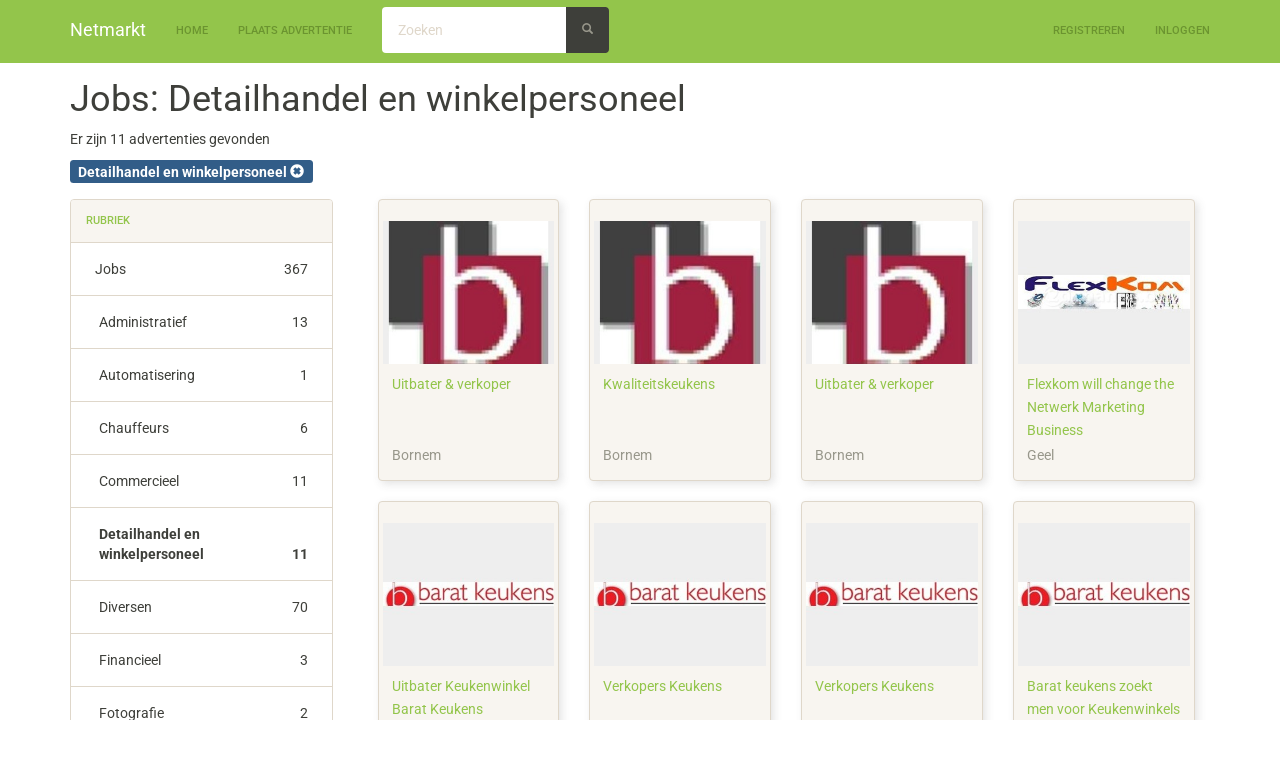

--- FILE ---
content_type: text/html; charset=utf-8
request_url: https://www.netmarkt.be/jobs/detailhandel-en-winkelpersoneel
body_size: 4077
content:


<!DOCTYPE html>
<html lang="nl">
<head>
   <meta charset="utf-8" />
   <meta name="viewport" content="width=device-width, initial-scale=1.0">
   
   <title>Jobs: Detailhandel en winkelpersoneel</title>
      <meta name="robots" content="index, follow, noarchive">
      <link type="text/css" rel="stylesheet" href="/Themes/Sandstone/theme.min.css" />
   <link type="text/css" rel="stylesheet" href="/Home/SiteCss?cache=" />
   

   <script src="/bundles/modernizr?v=inCVuEFe6J4Q07A0AcRsbJic_UE5MwpRMNGcOtk94TE1"></script>

      <script async src="https://www.googletagmanager.com/gtag/js?id=G-G6YJ4PPY11"></script>
      <script>
         window.dataLayer = window.dataLayer || [];
         function gtag() { dataLayer.push(arguments); }
         gtag('js', new Date());
         gtag('config', 'G-G6YJ4PPY11');
      </script>
         <meta name="google-site-verification" content="j86FkT-K9EyzYJzTOPyF21oW4JIAzp0wnGaNhFn7naI" />
         <meta name="msvalidate.01" content="7CC5C32FB56914598EF4CD6085E21D8B" />
   <link type="text/css" rel="stylesheet" href="https://maxcdn.bootstrapcdn.com/font-awesome/4.6.3/css/font-awesome.min.css" />
      <link rel="shortcut icon" type="image/x-icon" href="/WebContents/Content/30" />
         <script data-ad-client="ca-pub-4984173299034526" async src="https://pagead2.googlesyndication.com/pagead/js/adsbygoogle.js"></script>
</head>
<body class="result-page">
    <div class="navbar navbar-inverse navbar-fixed-top ">
        <div class="container">
            <div class="navbar-header">
<a class="navbar-brand" href="/">Netmarkt</a>                                    <button type="button" class="navbar-toggle" data-toggle="collapse" data-target=".navbar-collapse">
                        <span class="icon-bar"></span>
                        <span class="icon-bar"></span>
                        <span class="icon-bar"></span>
                    </button>
            </div>
            <div class="navbar-collapse collapse">
                    <ul class="nav navbar-nav">
                        <li><a href="/">Home</a></li>
                        <li class="">
                                <a href="/jobs/detailhandel-en-winkelpersoneel#" data-modal="/account/please-login/?message=post-ad&amp;returnUrl=/posts/create/">Plaats advertentie</a>
                        </li>
                    </ul>
                        <form role="search" class="navbar-form navbar-left hidden-sm hidden-xs" action="/search" method="get">
                            <div class="input-group">
                                <input type="Search" placeholder="Zoeken" class="form-control" name="q" />
                                <div class="input-group-btn">
                                    <button class="btn btn-default" type="submit">
                                        <span class="glyphicon glyphicon-search text-muted"></span>
                                    </button>
                                </div>
                            </div>
                        </form>



    <ul class="nav navbar-nav navbar-right">
        <li><a href="/account/register" id="registerLink">Registreren</a></li>
        <li><a href="/account/login" id="loginLink">Inloggen</a></li>
    </ul>
            </div>
        </div>
    </div>

    

    <div class="container body-content">
        


<div class="row">
    <div class="col-md-12 list-heading">
        

        <h1>Jobs: Detailhandel en winkelpersoneel</h1>

            <p>Er zijn 11 advertenties gevonden</p>
    </div>
</div>

    <div class="row">
        <div class="col-md-12 labels">
                <span class="label label-primary">Detailhandel en winkelpersoneel <a href="/search" class="reset-product"><i class="remove glyphicon glyphicon-remove-sign bg-primary"></i></a></span>
        </div>
    </div>


<div class="row">
    <div class="col-sm-3 col-filters hidden-xs">
                <div class="panel panel-default">

                    <div class="panel-heading">
                        <a href="/jobs/detailhandel-en-winkelpersoneel#catz" data-toggle="collapse" class="accordion-toggle">Rubriek</a>
                    </div>
                    <div class="panel-collapse collapse in" id="catz">
                        <div class="list-group">
                                <a href="/jobs" class="list-group-item">Jobs <span>367</span></a>                                                            <a style="padding-left: 2em" href="/jobs/administratief" class="list-group-item ">Administratief <span>13</span></a>
                                <a style="padding-left: 2em" href="/jobs/automatisering" class="list-group-item ">Automatisering <span>1</span></a>
                                <a style="padding-left: 2em" href="/jobs/chauffeurs" class="list-group-item ">Chauffeurs <span>6</span></a>
                                <a style="padding-left: 2em" href="/jobs/commercieel" class="list-group-item ">Commercieel <span>11</span></a>
                                <a style="padding-left: 2em" href="/jobs/detailhandel-en-winkelpersoneel" class="list-group-item selected">Detailhandel en winkelpersoneel <span>11</span></a>
                                <a style="padding-left: 2em" href="/jobs/diversen" class="list-group-item ">Diversen <span>70</span></a>
                                <a style="padding-left: 2em" href="/jobs/financieel" class="list-group-item ">Financieel <span>3</span></a>
                                <a style="padding-left: 2em" href="/jobs/fotografie" class="list-group-item ">Fotografie <span>2</span></a>
                                <a style="padding-left: 2em" href="/jobs/horeca" class="list-group-item ">Horeca <span>8</span></a>
                                <a style="padding-left: 2em" href="/jobs/huishoudelijk" class="list-group-item ">Huishoudelijk <span>44</span></a>
                                <a style="padding-left: 2em" href="/jobs/industrie-bouw" class="list-group-item ">Industrie/bouw <span>23</span></a>
                                <a style="padding-left: 2em" href="/jobs/juridisch" class="list-group-item ">Juridisch <span>1</span></a>
                                <a style="padding-left: 2em" href="/jobs/koeriersdiensten" class="list-group-item ">Koeriersdiensten <span>3</span></a>
                                <a style="padding-left: 2em" href="/jobs/management" class="list-group-item ">Management <span>4</span></a>
                                <a style="padding-left: 2em" href="/jobs/marketing" class="list-group-item ">Marketing <span>16</span></a>
                                <a style="padding-left: 2em" href="/jobs/medisch" class="list-group-item ">Medisch <span>5</span></a>
                                <a style="padding-left: 2em" href="/jobs/monteurs" class="list-group-item ">Monteurs <span>3</span></a>
                                <a style="padding-left: 2em" href="/jobs/onderwijs" class="list-group-item ">Onderwijs <span>10</span></a>
                                <a style="padding-left: 2em" href="/jobs/stages" class="list-group-item ">Stages <span>6</span></a>
                                <a style="padding-left: 2em" href="/jobs/techniek" class="list-group-item ">Techniek <span>6</span></a>
                                <a style="padding-left: 2em" href="/jobs/tekstschrijvers-en-vertalers" class="list-group-item ">Tekstschrijvers en vertalers <span>5</span></a>
                                <a style="padding-left: 2em" href="/jobs/thuiswerk" class="list-group-item ">Thuiswerk <span>103</span></a>
                                <a style="padding-left: 2em" href="/jobs/toerisme" class="list-group-item ">Toerisme <span>1</span></a>
                                <a style="padding-left: 2em" href="/jobs/uiterlijke-verzorging" class="list-group-item ">Uiterlijke verzorging <span>11</span></a>
                                <a style="padding-left: 2em" href="/jobs/vrijwilligers" class="list-group-item ">Vrijwilligers <span>1</span></a>
                        </div>
                    </div>
                </div>
                                                    </div>
    <div class="col-sm-9">
        <div class="ad-list">


    <div class="col-md-3 col-sm-4 col-xs-12">
        <div class="thumbnail  ">
            <a href="/jobs/detailhandel-en-winkelpersoneel/uitbater-verkoper-86884.html?returnUrl=%2fjobs%2fdetailhandel-en-winkelpersoneel">
                <img class="img-responsive" width="300" height="250" alt="" src="https://images.foxip.nl/3/86884-d49ce691-5d95-4203-bfd6-0ad97f255cf3?width=300&amp;height=250&amp;bgcolor=eeeeee">
            </a>
            <div class="caption">

                <h5 class="title3">
                    <a title="Uitbater &amp; verkoper" href="/jobs/detailhandel-en-winkelpersoneel/uitbater-verkoper-86884.html?returnUrl=%2fjobs%2fdetailhandel-en-winkelpersoneel">Uitbater &amp; verkoper</a>
                </h5>
                    <h5 class="text-muted">
                        Bornem
                    </h5>
                                </div>
            
        </div>
    </div>
    <div class="col-md-3 col-sm-4 col-xs-12">
        <div class="thumbnail  ">
            <a href="/jobs/detailhandel-en-winkelpersoneel/kwaliteitskeukens-86879.html?returnUrl=%2fjobs%2fdetailhandel-en-winkelpersoneel">
                <img class="img-responsive" width="300" height="250" alt="" src="https://images.foxip.nl/3/86879-bb5db4ff-ed8e-4070-b362-91cdba0cb09a?width=300&amp;height=250&amp;bgcolor=eeeeee">
            </a>
            <div class="caption">

                <h5 class="title3">
                    <a title="Kwaliteitskeukens" href="/jobs/detailhandel-en-winkelpersoneel/kwaliteitskeukens-86879.html?returnUrl=%2fjobs%2fdetailhandel-en-winkelpersoneel">Kwaliteitskeukens</a>
                </h5>
                    <h5 class="text-muted">
                        Bornem
                    </h5>
                                </div>
            
        </div>
    </div>
    <div class="col-md-3 col-sm-4 col-xs-12">
        <div class="thumbnail  ">
            <a href="/jobs/detailhandel-en-winkelpersoneel/uitbater-verkoper-86878.html?returnUrl=%2fjobs%2fdetailhandel-en-winkelpersoneel">
                <img class="img-responsive" width="300" height="250" alt="" src="https://images.foxip.nl/3/86878-6e55e379-31d9-4a82-8f9e-a92f1759a36f?width=300&amp;height=250&amp;bgcolor=eeeeee">
            </a>
            <div class="caption">

                <h5 class="title3">
                    <a title="Uitbater &amp; verkoper" href="/jobs/detailhandel-en-winkelpersoneel/uitbater-verkoper-86878.html?returnUrl=%2fjobs%2fdetailhandel-en-winkelpersoneel">Uitbater &amp; verkoper</a>
                </h5>
                    <h5 class="text-muted">
                        Bornem
                    </h5>
                                </div>
            
        </div>
    </div>
    <div class="col-md-3 col-sm-4 col-xs-12">
        <div class="thumbnail  ">
            <a href="/jobs/detailhandel-en-winkelpersoneel/flexkom-will-change-the-netwerk-marketing-business-87276.html?returnUrl=%2fjobs%2fdetailhandel-en-winkelpersoneel">
                <img class="img-responsive" width="300" height="250" alt="" src="https://images.foxip.nl/3/87276-aa73139c-6174-4106-af36-be1a28aba668?width=300&amp;height=250&amp;bgcolor=eeeeee">
            </a>
            <div class="caption">

                <h5 class="title3">
                    <a title="Flexkom will change the Netwerk Marketing Business" href="/jobs/detailhandel-en-winkelpersoneel/flexkom-will-change-the-netwerk-marketing-business-87276.html?returnUrl=%2fjobs%2fdetailhandel-en-winkelpersoneel">Flexkom will change the Netwerk Marketing Business</a>
                </h5>
                    <h5 class="text-muted">
                        Geel
                    </h5>
                                </div>
            
        </div>
    </div>
    <div class="col-md-3 col-sm-4 col-xs-12">
        <div class="thumbnail  ">
            <a href="/jobs/detailhandel-en-winkelpersoneel/uitbater-keukenwinkel-barat-keukens-86872.html?returnUrl=%2fjobs%2fdetailhandel-en-winkelpersoneel">
                <img class="img-responsive" width="300" height="250" alt="" src="https://images.foxip.nl/3/86872-2723bebe-44aa-4deb-96db-3451778c5d1e?width=300&amp;height=250&amp;bgcolor=eeeeee">
            </a>
            <div class="caption">

                <h5 class="title2">
                    <a title="Uitbater Keukenwinkel Barat Keukens" href="/jobs/detailhandel-en-winkelpersoneel/uitbater-keukenwinkel-barat-keukens-86872.html?returnUrl=%2fjobs%2fdetailhandel-en-winkelpersoneel">Uitbater Keukenwinkel Barat Keukens</a>
                </h5>
                    <h5 class="text-muted">
                        Bornem
                    </h5>
                                    <h5 class="price">Nader overeen te komen</h5>
                </div>
            
        </div>
    </div>
    <div class="col-md-3 col-sm-4 col-xs-12">
        <div class="thumbnail  ">
            <a href="/jobs/detailhandel-en-winkelpersoneel/verkopers-keukens-86859.html?returnUrl=%2fjobs%2fdetailhandel-en-winkelpersoneel">
                <img class="img-responsive" width="300" height="250" alt="" src="https://images.foxip.nl/3/86859-a8b8d657-20a8-48ee-a9ef-6512cfd98edd?width=300&amp;height=250&amp;bgcolor=eeeeee">
            </a>
            <div class="caption">

                <h5 class="title2">
                    <a title="Verkopers Keukens" href="/jobs/detailhandel-en-winkelpersoneel/verkopers-keukens-86859.html?returnUrl=%2fjobs%2fdetailhandel-en-winkelpersoneel">Verkopers Keukens</a>
                </h5>
                    <h5 class="text-muted">
                        Bornem
                    </h5>
                                    <h5 class="price">Nader overeen te komen</h5>
                </div>
            
        </div>
    </div>
    <div class="col-md-3 col-sm-4 col-xs-12">
        <div class="thumbnail  ">
            <a href="/jobs/detailhandel-en-winkelpersoneel/verkopers-keukens-86857.html?returnUrl=%2fjobs%2fdetailhandel-en-winkelpersoneel">
                <img class="img-responsive" width="300" height="250" alt="" src="https://images.foxip.nl/3/86857-bc69a055-8d44-42ff-8545-caab023430fa?width=300&amp;height=250&amp;bgcolor=eeeeee">
            </a>
            <div class="caption">

                <h5 class="title2">
                    <a title="Verkopers Keukens" href="/jobs/detailhandel-en-winkelpersoneel/verkopers-keukens-86857.html?returnUrl=%2fjobs%2fdetailhandel-en-winkelpersoneel">Verkopers Keukens</a>
                </h5>
                    <h5 class="text-muted">
                        Bornem
                    </h5>
                                    <h5 class="price">Nader overeen te komen</h5>
                </div>
            
        </div>
    </div>
    <div class="col-md-3 col-sm-4 col-xs-12">
        <div class="thumbnail  ">
            <a href="/jobs/detailhandel-en-winkelpersoneel/barat-keukens-zoekt-men-voor-keukenwinkels-86855.html?returnUrl=%2fjobs%2fdetailhandel-en-winkelpersoneel">
                <img class="img-responsive" width="300" height="250" alt="" src="https://images.foxip.nl/3/86855-b3059fa6-482a-41a0-9283-8637e3d52971?width=300&amp;height=250&amp;bgcolor=eeeeee">
            </a>
            <div class="caption">

                <h5 class="title3">
                    <a title="Barat keukens zoekt men voor Keukenwinkels" href="/jobs/detailhandel-en-winkelpersoneel/barat-keukens-zoekt-men-voor-keukenwinkels-86855.html?returnUrl=%2fjobs%2fdetailhandel-en-winkelpersoneel">Barat keukens zoekt men voor Keukenwinkels</a>
                </h5>
                    <h5 class="text-muted">
                        Bornem
                    </h5>
                                </div>
            
        </div>
    </div>
    <div class="col-md-3 col-sm-4 col-xs-12">
        <div class="thumbnail  ">
            <a href="/jobs/detailhandel-en-winkelpersoneel/gedreven-verkoopsters-voor-cosmetica-93101.html?returnUrl=%2fjobs%2fdetailhandel-en-winkelpersoneel">
                <img class="img-responsive" width="300" height="250" alt="" src="https://images.foxip.nl/img/no-image.png?mode=boxpad&amp;width=300&amp;height=250&amp;bgcolor=eeeeee">
            </a>
            <div class="caption">

                <h5 class="title3">
                    <a title="Gedreven verkoopsters voor cosmetica" href="/jobs/detailhandel-en-winkelpersoneel/gedreven-verkoopsters-voor-cosmetica-93101.html?returnUrl=%2fjobs%2fdetailhandel-en-winkelpersoneel">Gedreven verkoopsters voor cosmetica</a>
                </h5>
                    <h5 class="text-muted">
                        Antwerpen
                    </h5>
                                </div>
            
        </div>
    </div>
    <div class="col-md-3 col-sm-4 col-xs-12">
        <div class="thumbnail  ">
            <a href="/jobs/detailhandel-en-winkelpersoneel/assistant-manager-93099.html?returnUrl=%2fjobs%2fdetailhandel-en-winkelpersoneel">
                <img class="img-responsive" width="300" height="250" alt="" src="https://images.foxip.nl/img/no-image.png?mode=boxpad&amp;width=300&amp;height=250&amp;bgcolor=eeeeee">
            </a>
            <div class="caption">

                <h5 class="title3">
                    <a title="Assistant manager" href="/jobs/detailhandel-en-winkelpersoneel/assistant-manager-93099.html?returnUrl=%2fjobs%2fdetailhandel-en-winkelpersoneel">Assistant manager</a>
                </h5>
                    <h5 class="text-muted">
                        Antwerpen
                    </h5>
                                </div>
            
        </div>
    </div>
    <div class="col-md-3 col-sm-4 col-xs-12">
        <div class="thumbnail  ">
            <a href="/jobs/detailhandel-en-winkelpersoneel/banen-pakhuis-82366.html?returnUrl=%2fjobs%2fdetailhandel-en-winkelpersoneel">
                <img class="img-responsive" width="300" height="250" alt="" src="https://images.foxip.nl/img/no-image.png?mode=boxpad&amp;width=300&amp;height=250&amp;bgcolor=eeeeee">
            </a>
            <div class="caption">

                <h5 class="title3">
                    <a title="Banen Pakhuis" href="/jobs/detailhandel-en-winkelpersoneel/banen-pakhuis-82366.html?returnUrl=%2fjobs%2fdetailhandel-en-winkelpersoneel">Banen Pakhuis</a>
                </h5>
                    <h5 class="text-muted">
                        Den Haag
                    </h5>
                                </div>
            
        </div>
    </div>

        </div>
        <div class="clearfix"></div>

    </div>
</div>


    </div>

        <footer class="footer navbar navbar-inverse container">
            <div class="container">
                <ul class="footer-nav navbar-nav">
                    <li>
                        <a href="/">Home</a>
                    </li>
                    
                    <li class="">
                        <a href="/home/terms">Algemene Voorwaarden</a>
                    </li>
                    <li class="">
                        <a href="/home/privacy">Privacyverklaring</a>
                    </li>
                    <li class="">
                        <a href="/home/contact">Contact</a>
                    </li>
                    
                </ul>
            </div>
        </footer>
    <div id="modal-container"></div>

    <script src="//ajax.googleapis.com/ajax/libs/jquery/2.2.4/jquery.min.js"></script>
<script>(window.jQuery)||document.write('<script src="/bundles/jquery"><\/script>');</script>

    <script src="//maxcdn.bootstrapcdn.com/bootstrap/3.3.7/js/bootstrap.min.js"></script>
<script>($.fn.modal)||document.write('<script src="/bundles/bootstrap"><\/script>');</script>

    <script src="/JavaScripts/Constants"></script>
    <script src="/bundles/jqueryval?v=mXk8qmcVptQDpRl96DztMJxUz5LX2uyPFq39qHrQRhg1"></script>

    <script src="/bundles/all-scripts?v=IABJ_aJks8tD5IycCZHShpPM5AxYPH6o28FomqjxpS41"></script>

    
    <script src="/bundles/search/index?v=GbTlmsd1ndWsHCrTLOQvw_6Q6IxHKYzYQAQU5YaUTjY1"></script>



        <script src="/App_Scripts/validator.number.nl.js"></script>
</body>
</html>


--- FILE ---
content_type: text/html; charset=utf-8
request_url: https://www.google.com/recaptcha/api2/aframe
body_size: 267
content:
<!DOCTYPE HTML><html><head><meta http-equiv="content-type" content="text/html; charset=UTF-8"></head><body><script nonce="vGly1dt0IK7yqGAcIKX7tg">/** Anti-fraud and anti-abuse applications only. See google.com/recaptcha */ try{var clients={'sodar':'https://pagead2.googlesyndication.com/pagead/sodar?'};window.addEventListener("message",function(a){try{if(a.source===window.parent){var b=JSON.parse(a.data);var c=clients[b['id']];if(c){var d=document.createElement('img');d.src=c+b['params']+'&rc='+(localStorage.getItem("rc::a")?sessionStorage.getItem("rc::b"):"");window.document.body.appendChild(d);sessionStorage.setItem("rc::e",parseInt(sessionStorage.getItem("rc::e")||0)+1);localStorage.setItem("rc::h",'1768957745381');}}}catch(b){}});window.parent.postMessage("_grecaptcha_ready", "*");}catch(b){}</script></body></html>